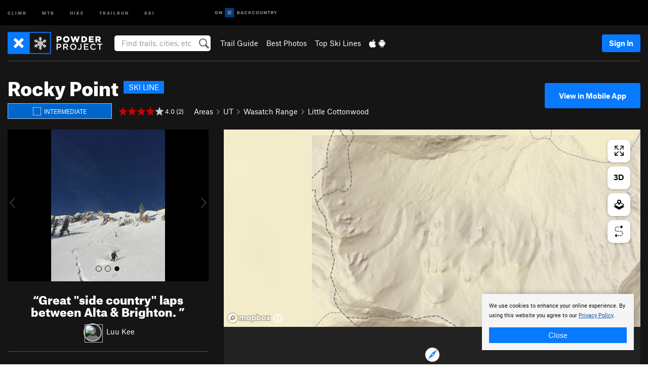

--- FILE ---
content_type: text/html; charset=utf-8
request_url: https://www.google.com/recaptcha/enterprise/anchor?ar=1&k=6LdFNV0jAAAAAJb9kqjVRGnzoAzDwSuJU1LLcyLn&co=aHR0cHM6Ly93d3cucG93ZGVycHJvamVjdC5jb206NDQz&hl=en&v=PoyoqOPhxBO7pBk68S4YbpHZ&size=invisible&anchor-ms=20000&execute-ms=30000&cb=bqff5s19tgjr
body_size: 49989
content:
<!DOCTYPE HTML><html dir="ltr" lang="en"><head><meta http-equiv="Content-Type" content="text/html; charset=UTF-8">
<meta http-equiv="X-UA-Compatible" content="IE=edge">
<title>reCAPTCHA</title>
<style type="text/css">
/* cyrillic-ext */
@font-face {
  font-family: 'Roboto';
  font-style: normal;
  font-weight: 400;
  font-stretch: 100%;
  src: url(//fonts.gstatic.com/s/roboto/v48/KFO7CnqEu92Fr1ME7kSn66aGLdTylUAMa3GUBHMdazTgWw.woff2) format('woff2');
  unicode-range: U+0460-052F, U+1C80-1C8A, U+20B4, U+2DE0-2DFF, U+A640-A69F, U+FE2E-FE2F;
}
/* cyrillic */
@font-face {
  font-family: 'Roboto';
  font-style: normal;
  font-weight: 400;
  font-stretch: 100%;
  src: url(//fonts.gstatic.com/s/roboto/v48/KFO7CnqEu92Fr1ME7kSn66aGLdTylUAMa3iUBHMdazTgWw.woff2) format('woff2');
  unicode-range: U+0301, U+0400-045F, U+0490-0491, U+04B0-04B1, U+2116;
}
/* greek-ext */
@font-face {
  font-family: 'Roboto';
  font-style: normal;
  font-weight: 400;
  font-stretch: 100%;
  src: url(//fonts.gstatic.com/s/roboto/v48/KFO7CnqEu92Fr1ME7kSn66aGLdTylUAMa3CUBHMdazTgWw.woff2) format('woff2');
  unicode-range: U+1F00-1FFF;
}
/* greek */
@font-face {
  font-family: 'Roboto';
  font-style: normal;
  font-weight: 400;
  font-stretch: 100%;
  src: url(//fonts.gstatic.com/s/roboto/v48/KFO7CnqEu92Fr1ME7kSn66aGLdTylUAMa3-UBHMdazTgWw.woff2) format('woff2');
  unicode-range: U+0370-0377, U+037A-037F, U+0384-038A, U+038C, U+038E-03A1, U+03A3-03FF;
}
/* math */
@font-face {
  font-family: 'Roboto';
  font-style: normal;
  font-weight: 400;
  font-stretch: 100%;
  src: url(//fonts.gstatic.com/s/roboto/v48/KFO7CnqEu92Fr1ME7kSn66aGLdTylUAMawCUBHMdazTgWw.woff2) format('woff2');
  unicode-range: U+0302-0303, U+0305, U+0307-0308, U+0310, U+0312, U+0315, U+031A, U+0326-0327, U+032C, U+032F-0330, U+0332-0333, U+0338, U+033A, U+0346, U+034D, U+0391-03A1, U+03A3-03A9, U+03B1-03C9, U+03D1, U+03D5-03D6, U+03F0-03F1, U+03F4-03F5, U+2016-2017, U+2034-2038, U+203C, U+2040, U+2043, U+2047, U+2050, U+2057, U+205F, U+2070-2071, U+2074-208E, U+2090-209C, U+20D0-20DC, U+20E1, U+20E5-20EF, U+2100-2112, U+2114-2115, U+2117-2121, U+2123-214F, U+2190, U+2192, U+2194-21AE, U+21B0-21E5, U+21F1-21F2, U+21F4-2211, U+2213-2214, U+2216-22FF, U+2308-230B, U+2310, U+2319, U+231C-2321, U+2336-237A, U+237C, U+2395, U+239B-23B7, U+23D0, U+23DC-23E1, U+2474-2475, U+25AF, U+25B3, U+25B7, U+25BD, U+25C1, U+25CA, U+25CC, U+25FB, U+266D-266F, U+27C0-27FF, U+2900-2AFF, U+2B0E-2B11, U+2B30-2B4C, U+2BFE, U+3030, U+FF5B, U+FF5D, U+1D400-1D7FF, U+1EE00-1EEFF;
}
/* symbols */
@font-face {
  font-family: 'Roboto';
  font-style: normal;
  font-weight: 400;
  font-stretch: 100%;
  src: url(//fonts.gstatic.com/s/roboto/v48/KFO7CnqEu92Fr1ME7kSn66aGLdTylUAMaxKUBHMdazTgWw.woff2) format('woff2');
  unicode-range: U+0001-000C, U+000E-001F, U+007F-009F, U+20DD-20E0, U+20E2-20E4, U+2150-218F, U+2190, U+2192, U+2194-2199, U+21AF, U+21E6-21F0, U+21F3, U+2218-2219, U+2299, U+22C4-22C6, U+2300-243F, U+2440-244A, U+2460-24FF, U+25A0-27BF, U+2800-28FF, U+2921-2922, U+2981, U+29BF, U+29EB, U+2B00-2BFF, U+4DC0-4DFF, U+FFF9-FFFB, U+10140-1018E, U+10190-1019C, U+101A0, U+101D0-101FD, U+102E0-102FB, U+10E60-10E7E, U+1D2C0-1D2D3, U+1D2E0-1D37F, U+1F000-1F0FF, U+1F100-1F1AD, U+1F1E6-1F1FF, U+1F30D-1F30F, U+1F315, U+1F31C, U+1F31E, U+1F320-1F32C, U+1F336, U+1F378, U+1F37D, U+1F382, U+1F393-1F39F, U+1F3A7-1F3A8, U+1F3AC-1F3AF, U+1F3C2, U+1F3C4-1F3C6, U+1F3CA-1F3CE, U+1F3D4-1F3E0, U+1F3ED, U+1F3F1-1F3F3, U+1F3F5-1F3F7, U+1F408, U+1F415, U+1F41F, U+1F426, U+1F43F, U+1F441-1F442, U+1F444, U+1F446-1F449, U+1F44C-1F44E, U+1F453, U+1F46A, U+1F47D, U+1F4A3, U+1F4B0, U+1F4B3, U+1F4B9, U+1F4BB, U+1F4BF, U+1F4C8-1F4CB, U+1F4D6, U+1F4DA, U+1F4DF, U+1F4E3-1F4E6, U+1F4EA-1F4ED, U+1F4F7, U+1F4F9-1F4FB, U+1F4FD-1F4FE, U+1F503, U+1F507-1F50B, U+1F50D, U+1F512-1F513, U+1F53E-1F54A, U+1F54F-1F5FA, U+1F610, U+1F650-1F67F, U+1F687, U+1F68D, U+1F691, U+1F694, U+1F698, U+1F6AD, U+1F6B2, U+1F6B9-1F6BA, U+1F6BC, U+1F6C6-1F6CF, U+1F6D3-1F6D7, U+1F6E0-1F6EA, U+1F6F0-1F6F3, U+1F6F7-1F6FC, U+1F700-1F7FF, U+1F800-1F80B, U+1F810-1F847, U+1F850-1F859, U+1F860-1F887, U+1F890-1F8AD, U+1F8B0-1F8BB, U+1F8C0-1F8C1, U+1F900-1F90B, U+1F93B, U+1F946, U+1F984, U+1F996, U+1F9E9, U+1FA00-1FA6F, U+1FA70-1FA7C, U+1FA80-1FA89, U+1FA8F-1FAC6, U+1FACE-1FADC, U+1FADF-1FAE9, U+1FAF0-1FAF8, U+1FB00-1FBFF;
}
/* vietnamese */
@font-face {
  font-family: 'Roboto';
  font-style: normal;
  font-weight: 400;
  font-stretch: 100%;
  src: url(//fonts.gstatic.com/s/roboto/v48/KFO7CnqEu92Fr1ME7kSn66aGLdTylUAMa3OUBHMdazTgWw.woff2) format('woff2');
  unicode-range: U+0102-0103, U+0110-0111, U+0128-0129, U+0168-0169, U+01A0-01A1, U+01AF-01B0, U+0300-0301, U+0303-0304, U+0308-0309, U+0323, U+0329, U+1EA0-1EF9, U+20AB;
}
/* latin-ext */
@font-face {
  font-family: 'Roboto';
  font-style: normal;
  font-weight: 400;
  font-stretch: 100%;
  src: url(//fonts.gstatic.com/s/roboto/v48/KFO7CnqEu92Fr1ME7kSn66aGLdTylUAMa3KUBHMdazTgWw.woff2) format('woff2');
  unicode-range: U+0100-02BA, U+02BD-02C5, U+02C7-02CC, U+02CE-02D7, U+02DD-02FF, U+0304, U+0308, U+0329, U+1D00-1DBF, U+1E00-1E9F, U+1EF2-1EFF, U+2020, U+20A0-20AB, U+20AD-20C0, U+2113, U+2C60-2C7F, U+A720-A7FF;
}
/* latin */
@font-face {
  font-family: 'Roboto';
  font-style: normal;
  font-weight: 400;
  font-stretch: 100%;
  src: url(//fonts.gstatic.com/s/roboto/v48/KFO7CnqEu92Fr1ME7kSn66aGLdTylUAMa3yUBHMdazQ.woff2) format('woff2');
  unicode-range: U+0000-00FF, U+0131, U+0152-0153, U+02BB-02BC, U+02C6, U+02DA, U+02DC, U+0304, U+0308, U+0329, U+2000-206F, U+20AC, U+2122, U+2191, U+2193, U+2212, U+2215, U+FEFF, U+FFFD;
}
/* cyrillic-ext */
@font-face {
  font-family: 'Roboto';
  font-style: normal;
  font-weight: 500;
  font-stretch: 100%;
  src: url(//fonts.gstatic.com/s/roboto/v48/KFO7CnqEu92Fr1ME7kSn66aGLdTylUAMa3GUBHMdazTgWw.woff2) format('woff2');
  unicode-range: U+0460-052F, U+1C80-1C8A, U+20B4, U+2DE0-2DFF, U+A640-A69F, U+FE2E-FE2F;
}
/* cyrillic */
@font-face {
  font-family: 'Roboto';
  font-style: normal;
  font-weight: 500;
  font-stretch: 100%;
  src: url(//fonts.gstatic.com/s/roboto/v48/KFO7CnqEu92Fr1ME7kSn66aGLdTylUAMa3iUBHMdazTgWw.woff2) format('woff2');
  unicode-range: U+0301, U+0400-045F, U+0490-0491, U+04B0-04B1, U+2116;
}
/* greek-ext */
@font-face {
  font-family: 'Roboto';
  font-style: normal;
  font-weight: 500;
  font-stretch: 100%;
  src: url(//fonts.gstatic.com/s/roboto/v48/KFO7CnqEu92Fr1ME7kSn66aGLdTylUAMa3CUBHMdazTgWw.woff2) format('woff2');
  unicode-range: U+1F00-1FFF;
}
/* greek */
@font-face {
  font-family: 'Roboto';
  font-style: normal;
  font-weight: 500;
  font-stretch: 100%;
  src: url(//fonts.gstatic.com/s/roboto/v48/KFO7CnqEu92Fr1ME7kSn66aGLdTylUAMa3-UBHMdazTgWw.woff2) format('woff2');
  unicode-range: U+0370-0377, U+037A-037F, U+0384-038A, U+038C, U+038E-03A1, U+03A3-03FF;
}
/* math */
@font-face {
  font-family: 'Roboto';
  font-style: normal;
  font-weight: 500;
  font-stretch: 100%;
  src: url(//fonts.gstatic.com/s/roboto/v48/KFO7CnqEu92Fr1ME7kSn66aGLdTylUAMawCUBHMdazTgWw.woff2) format('woff2');
  unicode-range: U+0302-0303, U+0305, U+0307-0308, U+0310, U+0312, U+0315, U+031A, U+0326-0327, U+032C, U+032F-0330, U+0332-0333, U+0338, U+033A, U+0346, U+034D, U+0391-03A1, U+03A3-03A9, U+03B1-03C9, U+03D1, U+03D5-03D6, U+03F0-03F1, U+03F4-03F5, U+2016-2017, U+2034-2038, U+203C, U+2040, U+2043, U+2047, U+2050, U+2057, U+205F, U+2070-2071, U+2074-208E, U+2090-209C, U+20D0-20DC, U+20E1, U+20E5-20EF, U+2100-2112, U+2114-2115, U+2117-2121, U+2123-214F, U+2190, U+2192, U+2194-21AE, U+21B0-21E5, U+21F1-21F2, U+21F4-2211, U+2213-2214, U+2216-22FF, U+2308-230B, U+2310, U+2319, U+231C-2321, U+2336-237A, U+237C, U+2395, U+239B-23B7, U+23D0, U+23DC-23E1, U+2474-2475, U+25AF, U+25B3, U+25B7, U+25BD, U+25C1, U+25CA, U+25CC, U+25FB, U+266D-266F, U+27C0-27FF, U+2900-2AFF, U+2B0E-2B11, U+2B30-2B4C, U+2BFE, U+3030, U+FF5B, U+FF5D, U+1D400-1D7FF, U+1EE00-1EEFF;
}
/* symbols */
@font-face {
  font-family: 'Roboto';
  font-style: normal;
  font-weight: 500;
  font-stretch: 100%;
  src: url(//fonts.gstatic.com/s/roboto/v48/KFO7CnqEu92Fr1ME7kSn66aGLdTylUAMaxKUBHMdazTgWw.woff2) format('woff2');
  unicode-range: U+0001-000C, U+000E-001F, U+007F-009F, U+20DD-20E0, U+20E2-20E4, U+2150-218F, U+2190, U+2192, U+2194-2199, U+21AF, U+21E6-21F0, U+21F3, U+2218-2219, U+2299, U+22C4-22C6, U+2300-243F, U+2440-244A, U+2460-24FF, U+25A0-27BF, U+2800-28FF, U+2921-2922, U+2981, U+29BF, U+29EB, U+2B00-2BFF, U+4DC0-4DFF, U+FFF9-FFFB, U+10140-1018E, U+10190-1019C, U+101A0, U+101D0-101FD, U+102E0-102FB, U+10E60-10E7E, U+1D2C0-1D2D3, U+1D2E0-1D37F, U+1F000-1F0FF, U+1F100-1F1AD, U+1F1E6-1F1FF, U+1F30D-1F30F, U+1F315, U+1F31C, U+1F31E, U+1F320-1F32C, U+1F336, U+1F378, U+1F37D, U+1F382, U+1F393-1F39F, U+1F3A7-1F3A8, U+1F3AC-1F3AF, U+1F3C2, U+1F3C4-1F3C6, U+1F3CA-1F3CE, U+1F3D4-1F3E0, U+1F3ED, U+1F3F1-1F3F3, U+1F3F5-1F3F7, U+1F408, U+1F415, U+1F41F, U+1F426, U+1F43F, U+1F441-1F442, U+1F444, U+1F446-1F449, U+1F44C-1F44E, U+1F453, U+1F46A, U+1F47D, U+1F4A3, U+1F4B0, U+1F4B3, U+1F4B9, U+1F4BB, U+1F4BF, U+1F4C8-1F4CB, U+1F4D6, U+1F4DA, U+1F4DF, U+1F4E3-1F4E6, U+1F4EA-1F4ED, U+1F4F7, U+1F4F9-1F4FB, U+1F4FD-1F4FE, U+1F503, U+1F507-1F50B, U+1F50D, U+1F512-1F513, U+1F53E-1F54A, U+1F54F-1F5FA, U+1F610, U+1F650-1F67F, U+1F687, U+1F68D, U+1F691, U+1F694, U+1F698, U+1F6AD, U+1F6B2, U+1F6B9-1F6BA, U+1F6BC, U+1F6C6-1F6CF, U+1F6D3-1F6D7, U+1F6E0-1F6EA, U+1F6F0-1F6F3, U+1F6F7-1F6FC, U+1F700-1F7FF, U+1F800-1F80B, U+1F810-1F847, U+1F850-1F859, U+1F860-1F887, U+1F890-1F8AD, U+1F8B0-1F8BB, U+1F8C0-1F8C1, U+1F900-1F90B, U+1F93B, U+1F946, U+1F984, U+1F996, U+1F9E9, U+1FA00-1FA6F, U+1FA70-1FA7C, U+1FA80-1FA89, U+1FA8F-1FAC6, U+1FACE-1FADC, U+1FADF-1FAE9, U+1FAF0-1FAF8, U+1FB00-1FBFF;
}
/* vietnamese */
@font-face {
  font-family: 'Roboto';
  font-style: normal;
  font-weight: 500;
  font-stretch: 100%;
  src: url(//fonts.gstatic.com/s/roboto/v48/KFO7CnqEu92Fr1ME7kSn66aGLdTylUAMa3OUBHMdazTgWw.woff2) format('woff2');
  unicode-range: U+0102-0103, U+0110-0111, U+0128-0129, U+0168-0169, U+01A0-01A1, U+01AF-01B0, U+0300-0301, U+0303-0304, U+0308-0309, U+0323, U+0329, U+1EA0-1EF9, U+20AB;
}
/* latin-ext */
@font-face {
  font-family: 'Roboto';
  font-style: normal;
  font-weight: 500;
  font-stretch: 100%;
  src: url(//fonts.gstatic.com/s/roboto/v48/KFO7CnqEu92Fr1ME7kSn66aGLdTylUAMa3KUBHMdazTgWw.woff2) format('woff2');
  unicode-range: U+0100-02BA, U+02BD-02C5, U+02C7-02CC, U+02CE-02D7, U+02DD-02FF, U+0304, U+0308, U+0329, U+1D00-1DBF, U+1E00-1E9F, U+1EF2-1EFF, U+2020, U+20A0-20AB, U+20AD-20C0, U+2113, U+2C60-2C7F, U+A720-A7FF;
}
/* latin */
@font-face {
  font-family: 'Roboto';
  font-style: normal;
  font-weight: 500;
  font-stretch: 100%;
  src: url(//fonts.gstatic.com/s/roboto/v48/KFO7CnqEu92Fr1ME7kSn66aGLdTylUAMa3yUBHMdazQ.woff2) format('woff2');
  unicode-range: U+0000-00FF, U+0131, U+0152-0153, U+02BB-02BC, U+02C6, U+02DA, U+02DC, U+0304, U+0308, U+0329, U+2000-206F, U+20AC, U+2122, U+2191, U+2193, U+2212, U+2215, U+FEFF, U+FFFD;
}
/* cyrillic-ext */
@font-face {
  font-family: 'Roboto';
  font-style: normal;
  font-weight: 900;
  font-stretch: 100%;
  src: url(//fonts.gstatic.com/s/roboto/v48/KFO7CnqEu92Fr1ME7kSn66aGLdTylUAMa3GUBHMdazTgWw.woff2) format('woff2');
  unicode-range: U+0460-052F, U+1C80-1C8A, U+20B4, U+2DE0-2DFF, U+A640-A69F, U+FE2E-FE2F;
}
/* cyrillic */
@font-face {
  font-family: 'Roboto';
  font-style: normal;
  font-weight: 900;
  font-stretch: 100%;
  src: url(//fonts.gstatic.com/s/roboto/v48/KFO7CnqEu92Fr1ME7kSn66aGLdTylUAMa3iUBHMdazTgWw.woff2) format('woff2');
  unicode-range: U+0301, U+0400-045F, U+0490-0491, U+04B0-04B1, U+2116;
}
/* greek-ext */
@font-face {
  font-family: 'Roboto';
  font-style: normal;
  font-weight: 900;
  font-stretch: 100%;
  src: url(//fonts.gstatic.com/s/roboto/v48/KFO7CnqEu92Fr1ME7kSn66aGLdTylUAMa3CUBHMdazTgWw.woff2) format('woff2');
  unicode-range: U+1F00-1FFF;
}
/* greek */
@font-face {
  font-family: 'Roboto';
  font-style: normal;
  font-weight: 900;
  font-stretch: 100%;
  src: url(//fonts.gstatic.com/s/roboto/v48/KFO7CnqEu92Fr1ME7kSn66aGLdTylUAMa3-UBHMdazTgWw.woff2) format('woff2');
  unicode-range: U+0370-0377, U+037A-037F, U+0384-038A, U+038C, U+038E-03A1, U+03A3-03FF;
}
/* math */
@font-face {
  font-family: 'Roboto';
  font-style: normal;
  font-weight: 900;
  font-stretch: 100%;
  src: url(//fonts.gstatic.com/s/roboto/v48/KFO7CnqEu92Fr1ME7kSn66aGLdTylUAMawCUBHMdazTgWw.woff2) format('woff2');
  unicode-range: U+0302-0303, U+0305, U+0307-0308, U+0310, U+0312, U+0315, U+031A, U+0326-0327, U+032C, U+032F-0330, U+0332-0333, U+0338, U+033A, U+0346, U+034D, U+0391-03A1, U+03A3-03A9, U+03B1-03C9, U+03D1, U+03D5-03D6, U+03F0-03F1, U+03F4-03F5, U+2016-2017, U+2034-2038, U+203C, U+2040, U+2043, U+2047, U+2050, U+2057, U+205F, U+2070-2071, U+2074-208E, U+2090-209C, U+20D0-20DC, U+20E1, U+20E5-20EF, U+2100-2112, U+2114-2115, U+2117-2121, U+2123-214F, U+2190, U+2192, U+2194-21AE, U+21B0-21E5, U+21F1-21F2, U+21F4-2211, U+2213-2214, U+2216-22FF, U+2308-230B, U+2310, U+2319, U+231C-2321, U+2336-237A, U+237C, U+2395, U+239B-23B7, U+23D0, U+23DC-23E1, U+2474-2475, U+25AF, U+25B3, U+25B7, U+25BD, U+25C1, U+25CA, U+25CC, U+25FB, U+266D-266F, U+27C0-27FF, U+2900-2AFF, U+2B0E-2B11, U+2B30-2B4C, U+2BFE, U+3030, U+FF5B, U+FF5D, U+1D400-1D7FF, U+1EE00-1EEFF;
}
/* symbols */
@font-face {
  font-family: 'Roboto';
  font-style: normal;
  font-weight: 900;
  font-stretch: 100%;
  src: url(//fonts.gstatic.com/s/roboto/v48/KFO7CnqEu92Fr1ME7kSn66aGLdTylUAMaxKUBHMdazTgWw.woff2) format('woff2');
  unicode-range: U+0001-000C, U+000E-001F, U+007F-009F, U+20DD-20E0, U+20E2-20E4, U+2150-218F, U+2190, U+2192, U+2194-2199, U+21AF, U+21E6-21F0, U+21F3, U+2218-2219, U+2299, U+22C4-22C6, U+2300-243F, U+2440-244A, U+2460-24FF, U+25A0-27BF, U+2800-28FF, U+2921-2922, U+2981, U+29BF, U+29EB, U+2B00-2BFF, U+4DC0-4DFF, U+FFF9-FFFB, U+10140-1018E, U+10190-1019C, U+101A0, U+101D0-101FD, U+102E0-102FB, U+10E60-10E7E, U+1D2C0-1D2D3, U+1D2E0-1D37F, U+1F000-1F0FF, U+1F100-1F1AD, U+1F1E6-1F1FF, U+1F30D-1F30F, U+1F315, U+1F31C, U+1F31E, U+1F320-1F32C, U+1F336, U+1F378, U+1F37D, U+1F382, U+1F393-1F39F, U+1F3A7-1F3A8, U+1F3AC-1F3AF, U+1F3C2, U+1F3C4-1F3C6, U+1F3CA-1F3CE, U+1F3D4-1F3E0, U+1F3ED, U+1F3F1-1F3F3, U+1F3F5-1F3F7, U+1F408, U+1F415, U+1F41F, U+1F426, U+1F43F, U+1F441-1F442, U+1F444, U+1F446-1F449, U+1F44C-1F44E, U+1F453, U+1F46A, U+1F47D, U+1F4A3, U+1F4B0, U+1F4B3, U+1F4B9, U+1F4BB, U+1F4BF, U+1F4C8-1F4CB, U+1F4D6, U+1F4DA, U+1F4DF, U+1F4E3-1F4E6, U+1F4EA-1F4ED, U+1F4F7, U+1F4F9-1F4FB, U+1F4FD-1F4FE, U+1F503, U+1F507-1F50B, U+1F50D, U+1F512-1F513, U+1F53E-1F54A, U+1F54F-1F5FA, U+1F610, U+1F650-1F67F, U+1F687, U+1F68D, U+1F691, U+1F694, U+1F698, U+1F6AD, U+1F6B2, U+1F6B9-1F6BA, U+1F6BC, U+1F6C6-1F6CF, U+1F6D3-1F6D7, U+1F6E0-1F6EA, U+1F6F0-1F6F3, U+1F6F7-1F6FC, U+1F700-1F7FF, U+1F800-1F80B, U+1F810-1F847, U+1F850-1F859, U+1F860-1F887, U+1F890-1F8AD, U+1F8B0-1F8BB, U+1F8C0-1F8C1, U+1F900-1F90B, U+1F93B, U+1F946, U+1F984, U+1F996, U+1F9E9, U+1FA00-1FA6F, U+1FA70-1FA7C, U+1FA80-1FA89, U+1FA8F-1FAC6, U+1FACE-1FADC, U+1FADF-1FAE9, U+1FAF0-1FAF8, U+1FB00-1FBFF;
}
/* vietnamese */
@font-face {
  font-family: 'Roboto';
  font-style: normal;
  font-weight: 900;
  font-stretch: 100%;
  src: url(//fonts.gstatic.com/s/roboto/v48/KFO7CnqEu92Fr1ME7kSn66aGLdTylUAMa3OUBHMdazTgWw.woff2) format('woff2');
  unicode-range: U+0102-0103, U+0110-0111, U+0128-0129, U+0168-0169, U+01A0-01A1, U+01AF-01B0, U+0300-0301, U+0303-0304, U+0308-0309, U+0323, U+0329, U+1EA0-1EF9, U+20AB;
}
/* latin-ext */
@font-face {
  font-family: 'Roboto';
  font-style: normal;
  font-weight: 900;
  font-stretch: 100%;
  src: url(//fonts.gstatic.com/s/roboto/v48/KFO7CnqEu92Fr1ME7kSn66aGLdTylUAMa3KUBHMdazTgWw.woff2) format('woff2');
  unicode-range: U+0100-02BA, U+02BD-02C5, U+02C7-02CC, U+02CE-02D7, U+02DD-02FF, U+0304, U+0308, U+0329, U+1D00-1DBF, U+1E00-1E9F, U+1EF2-1EFF, U+2020, U+20A0-20AB, U+20AD-20C0, U+2113, U+2C60-2C7F, U+A720-A7FF;
}
/* latin */
@font-face {
  font-family: 'Roboto';
  font-style: normal;
  font-weight: 900;
  font-stretch: 100%;
  src: url(//fonts.gstatic.com/s/roboto/v48/KFO7CnqEu92Fr1ME7kSn66aGLdTylUAMa3yUBHMdazQ.woff2) format('woff2');
  unicode-range: U+0000-00FF, U+0131, U+0152-0153, U+02BB-02BC, U+02C6, U+02DA, U+02DC, U+0304, U+0308, U+0329, U+2000-206F, U+20AC, U+2122, U+2191, U+2193, U+2212, U+2215, U+FEFF, U+FFFD;
}

</style>
<link rel="stylesheet" type="text/css" href="https://www.gstatic.com/recaptcha/releases/PoyoqOPhxBO7pBk68S4YbpHZ/styles__ltr.css">
<script nonce="zdECNA0mvOwajSpUX7sdjg" type="text/javascript">window['__recaptcha_api'] = 'https://www.google.com/recaptcha/enterprise/';</script>
<script type="text/javascript" src="https://www.gstatic.com/recaptcha/releases/PoyoqOPhxBO7pBk68S4YbpHZ/recaptcha__en.js" nonce="zdECNA0mvOwajSpUX7sdjg">
      
    </script></head>
<body><div id="rc-anchor-alert" class="rc-anchor-alert"></div>
<input type="hidden" id="recaptcha-token" value="[base64]">
<script type="text/javascript" nonce="zdECNA0mvOwajSpUX7sdjg">
      recaptcha.anchor.Main.init("[\x22ainput\x22,[\x22bgdata\x22,\x22\x22,\[base64]/[base64]/[base64]/[base64]/[base64]/[base64]/KGcoTywyNTMsTy5PKSxVRyhPLEMpKTpnKE8sMjUzLEMpLE8pKSxsKSksTykpfSxieT1mdW5jdGlvbihDLE8sdSxsKXtmb3IobD0odT1SKEMpLDApO08+MDtPLS0pbD1sPDw4fFooQyk7ZyhDLHUsbCl9LFVHPWZ1bmN0aW9uKEMsTyl7Qy5pLmxlbmd0aD4xMDQ/[base64]/[base64]/[base64]/[base64]/[base64]/[base64]/[base64]\\u003d\x22,\[base64]\x22,\x22w4Y5wrfCtlHCksKlGMOzw53DrSQUwqFYwohSwoNCwrLDn3bDv3rChU9Pw6zCnMOhwpnDmXDCkMOlw7XDmVHCjRLCtjfDksOLekjDnhLDlMO+wo/ClcKxGsK1S8KsJMODEcOVw7DCmcOYwq/Crl4tHTodQmJcasKLN8Ojw6rDo8OKwoRfwqPDlUYpNcKoYTJHKsOFTkZCw4ItwqErGMKMdMOXMMKHesOIGcK+w58GeG/DvcOMw4s/b8KJwp11w53CrkXCpMObw7/[base64]/CoR8qUsKGL8OjQcK2w7TDokp0LEXCksOlwqYkw6YpwqjCt8KCwpVxRUgmD8KvZMKGwo5Qw55OwqIgVMKiwp5gw6tYwosZw7vDrcOvD8O/UC14w5zCp8K1I8O2LyjCqcO8w6nDisKmwqQmacKjworCrh7DnMKpw5/[base64]/[base64]/ChsOKM8Oyw6fDj0jDkz/CmEbCgljDoMK0AlPDkhdMbybCi8OCw6TDssKNwpfCqMOrw5XDtTF/ShpUwoXDqx9FcndYKUMfQcO+wpTCpycXwrvCnDtCwqFZd8KNBcOvwoXCk8OBdD/DvsKFDVQywobDlMOUbBs3w6pWUMOMwrTDncOnwqMFw4xewp/CmsKXLMK0E1QuBcOcwpYxwoLCnMKKacOhwpjDmEjDmMKFUcKqU8Okw6F/w7/DoB5Bw6HDk8Ohw7zDinHChsOec8KNBDJAEBstVSUyw5V8dcKnMcOow4TDtsOmw6bCtWnDocKGOlzClg3Ck8OqwqZGLSUUw75yw7RTw5PCt8KLwoTDqcKfS8OXO00sw4RfwpN9wqY/w4nDisOgdTzCmMKuUV3CiWnCsCnDt8OnwpDChsOfT8KuQcOyw5Q0IcOPKsKww4YbR07Dm1LDqcKsw7jDrGAwAcKxw4g0RVMCQiw8wrXCsQzCklsYBmzDnw3CqsKGw7PDt8OwwofCiWhjwq/Dm1zDn8K6wo7DsHRxw4NwGsOgw77DmGwCwqfDhsK8wotbwqnDqGrDnn/DtnLCosOgwoDDqj3DhcKKf8ObTSXDrsOBTMK2EEFga8K9IcOmw5fDlcOobsKCwrfDlsKcXsOfw5d0w7/Dl8KOw495ECTCrMOcw5Z4aMOTYHrDkcOVCSLDqlx2KsKvPznDv08eWsOJNcOMMMOwTzJhVzhAwrrCj0Qlw5ZMDsOGwpbCtsORw4wdw4JZwonDpMKfe8Oewp83ZiHCvMO3KMOnwosJwooZw4vCs8OxwoQSwqfDgsKcw6VKw7jDpsK/wonChcK8w7UDCV/DiMOfOcO1wqbCnntowq7DlEV/w7Ayw5YfL8Kyw58mwq92w6HDiU1mwpTCosKEbEHCkhYsKj4Lw5ULOMK6bTsXw55Ew5DDqcO5L8KtQMOlOB3DnsK3Oj3CqcKrfUI7GMOJw4/DpCrDllY6O8Kvc0TCkcOvTj4PasKDw4bDpsOQB2B6wpjDsQnDnsK8wp/CgMOGw7QVwq3CpT4OwqRSwqBAwoc8fmzDvsOGwqEgwrhRIW00wq0yF8OBw4nDgwFzHcO1e8K6GsKaw43DusOZCcKYLMKFw7XCiQjDmmTCkT7CmcKRwqXChMKbMnfDoXVYX8O/wq3CuG1TVhdaTkNyTcORwqZ3Fj4rCmpiw7cNw74mwp1MO8Kpw4geCMOlwq8rwrHDkcOSIFs3YRLCni9vw6nCksKjF1wgwo9aBMOAw4LCi0vDkxAOw6EjOcOVPMKOGQLDrQHDlMONwq/Dp8KwVCQKf1tfw4o3w4Erw4fDtcOzH2LCmcKkw6BxGB11w5JRw67CoMOTw4AxF8OxwpDDsi7DvgVhHsOGwqVPOMKMVWDDjsKgwq5bwprCvMK2aSXDtsOywrM/w4EBw6bCkAU7T8KlPw0xWHrClsKbOj0LwrrDtMKoE8Oiw6DCthU/DcKSYcKtw4TCvlskYVzChRROYsKLMcK+w49CDSbCpsOYCT1lVy5nYhdhKsOHFE/DpmDDmm0hwrzDll5Pw6l3wovCsU/DuwJWDW7DgsOxRVDDl2spw4TDlSHCpcKGDcKYP0Bpw4DDg0/CvWpNwrnCvcO3GcONFcOVwr7Dr8OoXXdoHnnCg8OGMh7Ds8KaN8KEbMKUUX/Cl191wqnDjS/CgATDgToFwr/DisKbwpLDpn1XWsOXw4MiL1w8woRPw6ocJsOwwrkLwrMJIl9VwophRsKgw4HDtMOxw4MACMKNw5nDosOQwogjOX/Cg8KCTcKFQBrDrQFbwo3Dmz/CnQh8wrXDkMKTVcOSAC/DmsKrw48lccO7wqvCknMUwosjYMOCYsKzwqPChsO2a8OZwphwOcKYI8OXFTFqwq7DolbDqgDDth3CvVHCjgxyeGUgXRd1wqDDqsOXwrJlXMKIbsKSw7PDnHLCusKPwpwrHcK5Q316w5sBw6gZKcOQeDEiw48/F8O3Z8OoTz/Crk9SdcOXDUjDtx9ECsOqSMOdwotANsOyUcOgQMOgw4I+DTdNWifCsmLCthnCiXhDE1XDgMKGwpfDrcKCHA7CiTrCn8O0w7XDpDbDv8O6w5dzVV3Cg3FECEbDrcKoeWZUw5bCtMKkAmExEsKcVkHDjsKAQUjDusK6w7ZXcTt/[base64]/wrENT2HDgQpPw5w7KMKDZUh0w7HDs2jDoMODwrFQFsOZwqXCmkwMw6B+DcO5Ih3Dg0DDsH9WchbCv8KHw7bDiT4HVkQeJcKswrErwrdnw7bDpndpBg/[base64]/DrjfDgXTCi0ciTcKtw4UKwqIEw6NVdwTCssOMfSRzL8KfD1B3wpElLFjCt8K1wpknYcOtwp4ZwovCmsOpw6gcwqDCrzLDlcKowqQlw5HCjMKhw4xBwroqUcKTPcKAMT9Qw6DDrMOgw7zDj1/DnAEnwqTDlmQKO8ObDmMNw7opwqR/[base64]/CnMKKb0/DlMOzL8OcCsKVNhUDXWzCtMKUWMKMwpltw5TClwMrwp0zw5fCrcKRSnpTXBMAwpvDmV3CpG/CkmzDgcKeP8KKw6zDiXPDqcODXg7DqjJIw6QBXMKawovDl8OqDcO4woXDu8KJRVzDnW/CnErDp27CtSNzw5ggbMOWfsKIw7I6R8KpwrvCisKgw5YxUg/DmsOWRVdDKsKKY8OFfnjCpUvCmcO/w4grD2TCjw1lwqgaLMOsd3F4wrrCrsOvDMKowr/CtBpXFsKzYXkAbcKcXTzCncK0Y2nCkMKtwoVDdMK9w5bDoMKzHXYLJxfDu1NxQ8KQbQzCpsO8wpHCpcOEHMKLw61NZsOIdcKLZjAxKC3Cr1UFw4hxwq/Dq8OVUsOGU8KLBV8ueQTCoBkCwrHDuGbDtCAeCmgdw6tRAsKWw6RbYSbCisO7ZMKmE8OyMsKIT0hiZSXDkRbDoMOcIcKJJcOsw7DCvBPCm8OQawItJhTCr8KiTQgjHkgiPsKYwpjDm0zCgQHDjE05wo0Cw6bDoh/CrWpFJMOUwqvCrEHDmcKyCx/CpRp/wrDDg8O9wotGwroqaMOMwojDicKtP2FLWzTCkyQnwoknwpgfPcOMw5bDpcO8w7oFw51qYzY4TkXCjMKQJB/Dj8K/acKcTxXCvcK6w6DDisO5H8OkwrQCaSgbwrjDqMOYR3LCocO7w7rCisOzwoI2HMKCYBkpDmpPIcOhX8K8b8O2eDbCqB/[base64]/CscO5w4BsdwrCjcOrwr8TQsKfJwJODsObIjpCwph6KcOKEXFidcKiwrNiH8KOVh3CiX1Hw4tRwp/CicOHw7fCj2zCtcOLP8Kjwp3CjsK0egvDvcK9woDCtQjCs30/[base64]/w4XDg8O1RUjDt0pVwpPDrBwaGFUFMMKPZ8KdB09iw63DtVxFwqnDnwxoe8KYKRjCk8Ovw5MOw5pmw4gow73CuMK6wqLDoBLCo094w7pLTcOCVUfDh8OmdcOOEArDjiUzw7XCt0zCg8Olw4LCihldPibDpcK3w5xPWcKSwoR/w53Dow/DjxUKw5w2w7U5wqXDrSt6wrcrNcKKTl9ISTnDtMK0Yw/[base64]/[base64]/w7BFw50ZJlJAw4gvdi7CsMK9wocTw5fCuRY2wo5AVQdoA17CsHo+w6bDt8KNNcObNsOlDwzCnsOqwrTDtcKswq0fwoB/Dn/CshzDsU5nwrHCiDgtclHCrkVJSEBtw5jCj8Osw41vw5rClcO3UMOfFsOgI8KIPUVRwoXDgwvDgC3Dvh7Com3DusKYe8OsTSw+DVBEF8OZw4xhw6lnWcO4wqbDtnQAJjoXw6bCjhwJcTLCkC0dwo/CvR4II8K7bMKVwrHDi0xXwqchw5LCkMKEworCuR85wo5Xw6NPwqjDu156w7EVIQ4vwqx2PMOsw73CumM8wrg3BMOWwp/[base64]/CqShyETDCvcOYwpDDj8Odwpl7a8KkX0XCmUHDrnYPwqxYV8OTQA1hwqs1wp3DpMKhwo1+chIZw5k6HnbDj8OoBCgDaw0+d0lhFS93wqN/[base64]/Cl8KcHsOAwoVnw77CpgTCqMOKwo7CisKFwq1xwrp8aWpEw6oAAMOTPcOmwos9w5bCv8O+w4QZNzTCi8O2wpvDtwjDqcK7McOtw5nDtcKvw7LDosKhw5XDgBQBeHcsDMKsMjjDnz/Dj1QLXFhld8Odw5fDvsK2YcK8w5AbCMKHOsKAwqQJwoRLc8Ktw7YOwobCgF0vX3UBwr7CvWvDtsKrOyrCmcKuwqMVwqbCqgHDpkMUw6QyKcKOwpAKwpUeDmHCg8Kvw6wKwo7DvD/[base64]/[base64]/DrETCqCnDm3rCqsKUH0XDvlQDVsO7w743OMKaTMO5w41Bw5fDrWvCiRB9w4vDnMODw4MmBcKwMTVDB8OQJwHCjmfDr8KBWzFEI8OeRn0owpthWlnDh2kYDlrCnMOywrxaTGPCvl/CpmDDvSQXw6dIw5XDuMOGwoLCksKBw4fDpkXCr8KQBmjCicOwIcKfwqc0DsKGSsKjw4kKw44LLz/DqE7DjnUrQcOQDznDmU/[base64]/ChT/DjncYTMO2wq1/V8O8w6HCp8OIwqFkG1INwpHCqMOpYQ9VfjzCiB8wbcOFQcKNJl8Ow4nDvBvCpMK9csOuecKjEMO/ccK4DsOBwoZRwpZFICPDjxpFLWbDiTDDmQ4NwpcdATRORDUYBgrCsMKTYcO8KcKYw5DDmRLCoyrDkMOLwoXCg1RHw5PCjcOLw4UcHsK9aMOjwpDCjhnChjXDsA0jX8KtUnXDpjVyH8Osw4Edw7JTWsK6fBE5w5XCmB4xYgVAwofDhsKCPD/Co8O5wr3Dv8O9w6UmHBxDwpXCscK9w5FYF8KNw7nDssK/[base64]/CjWbCocKSwqxqw5s7QMKywo7DhG7CocOMwoJZw5/DisOmw6nChRHDvsKxw7QjS8OwM3PCrsOPw4FmbH9QwpwLVcKtwrHCqGHDrcOJw5zCng/CsMORWWnDhWbCkgTCszJMMMKEZ8Kwa8OQU8Kdw55hTMKzSX5hwopxYMKrw7LDsT0JN1p5Rnk9w7vDsMKrw4wBTcOpMwlJLhRQfcOuKFFPcGFEChBZw5AwTcOxw4UFwo/CjsO5wq9UXiZqGMKAw7d6wqXDrsOJcMOje8OXw7rCpsK/[base64]/[base64]/[base64]/CocKVwpIJJMKEQ8KIwpFSC8KAFBU6TH7Dj8KrccOmIcO5CQV6e8OBMMOHSQ59bzbDqsOvwodCSMKXGAgVE2luw5vCrMOxZGbDuyfCsQHDvSDCsMKNwo0sIcO9wprCiijCt8OxSU7Dkw0aeiJmZMKBRsKXdDvDryl3w7koWi/[base64]/c2dBYHzCixZhSGJRw5tMwrnDlcKuwqvDvFZUwrMXw6NPIEl3w5HDgsOMBsKOdcOgX8KWWFYFwpQhw5jDsVnDsxvDrjdhOsOEwrtvFMKewqFKwoXCnhLDmFVewqzDhMKzw57ClMOLD8OTwpTDtMKUwp5JS8OrXQxyw4/[base64]/woLDoglaSBVwN2TDjABdCMO3fx3CiMOPwodLQDRvwrVYwp0UFE3DsMKnUnBRF2EZwqfCnMOaKwfCj1HDgWM8asOGRcKzwpduwqfCmsOTw7vCisOaw4Y+RcK3wrlFFMKow4fCkm/Cr8O4wobChVFsw6/[base64]/[base64]/CrMKjwo7Ciig2wotKE8KTbMK/MMKpQ8OPewjCnMKLwoQMcU3DqR9zw5bCnSp4w65aaGFXw68tw55Nw4HCn8KFesKtVikPw5U3FcK6wqzCs8ONTDfCn00Rw5Q9w6zCu8OrQmjDk8OALUHDosKGwrLCrcKnw5DChcKbFsOoHl7DucK/JMKRwqgYaTHDlsOWwpUMZMKVw5bDngQrbMOjecKlwoLCqcKJPxfCqcK4PsO6w6nDnCDDhQLDicO8OCw+wp3DncO/ZRsVw6V3wokcFsKAwoJZL8KFwp3Dt2jCgSQ9QsOYw5vClXxRwqXCuno6w7tFw7Ntw40tMkTDtBrCnF/DnMOIa8OsPMK9w5jCsMK8wr86w5TDqMK2C8ORw6d/w4J0YRkScxoCw4LCs8OGWy/Dh8Kqb8OwF8KuDVzCqcOPwrvCtDMuKX7DrMK+UMKPw5EYXQzDjWpiwobDgRrCh1PDocO8ZMOgTV7DmxLDvT3DtMOZwpnCv8OKw53DmgUOw5HDnsK1AsKZwpIIDcOmQsK9w59CG8OMwpo5csOdwq/Cuw8mHEjCocOEZhZDw41SwoHCj8KjZcOKwr57w4fCgcO8FngbVMKGBsOkwpzCpFLCvMKBw5PCssOpCsOpwoLDnsKHGyjCuMKaAMODwpUFGhIGE8Oew5J9BMKqwrzCujDDpcK7aDPDnlnDjsKTBcK8w5fDrsKCwpcEwo8vw7Qrw5AtwrnDmhNqw4/Dn8OXQVVNwoIbwppnw4ERw7weC8KIwpPCkx1EP8KhIcO5w4/DoMORFzDCvBXCqcOgH8KNWgfCu8O9wr7Du8OCT1bDj0U8wpYaw6HCoUV1wrw8GAHDuMKnIMOZwoDClRgHwqgvBzzClTTCnCAHIsOSBjLDq2DDrWfDlcKjc8KdNWjDu8OKIQIlaMONW0HCqMKKYsK5ccOGwoEach/DpMKyB8OQP8OFwqnDkcKiwqLDskvCu38CGsOPWmfCvMKMwqkVw4rCicK1wrvCnyQFw5kSworCkV/[base64]/DmX0Dw709woDDnGQ1w54aw7tkIBPDkMKjwq/DgsOLQcOAScOLbH3DkFLClGvCisKBJlTCucKcNxcowp/[base64]/[base64]/Dj8OiwoHDmWDCp8KrwobDj8KOSnRrI8KNwrLCm8ONUVjDtFzClcK3W1DCm8K+VsOkwpbCql/DjMO6wr/DuRUjw7cNw7fDk8OVwo3CizZNdh/Ci1DDi8KpecKTFFQePFEkWsKKwqVtwrvCn08Hw6lVwrpDb0x3w592RgLCkWDDlzBdwq8Ew6bClsO4J8O5KllGw6PDr8KQGzR7wroHw491fDHDssObw5wnbMO4wobDrQp1H8O+wpjDn2NSwqRjK8OABFrCkH7Ct8Ocw5YZw5PDvMKnwoPCncKzcjTDrMKowrYLFMKfw4/Dv1Z1wpoKHxkswo50wqjDjMO5SHc/[base64]/DkhtJwrPCnsOBORTDnkltKcKvwp/Cr0nCmcOmw4RFwrlzdV0qNSNjw5zCrMOUwoJ/P3LDgwzDkMOpw6rDqC3Ds8OvPCPDjcKuKMKCUcKHwrnCpA3CtMKmw4HCv1rDlsORw4XDk8OCw7RXw5YyZcO9UyHCosKKw4PDlWPCusOMw6LDsjg/[base64]/Dq8KRR8OgIT0uFcKFw6VqVcKqA8OBwr5UNcK5wpvCr8KBwoE7YFoIIXoOw4zDkhU1HsKEXGrDsMOEA3DDty7DnsOMw74vw7XDocOUwqlSf8OewrocwrbCgjnCo8OHw5RMV8OCYh7DjsOMSwEXwrhFXTDDl8Kbw6/Cj8OBwo8YMMKIGjpvw4UQwqlMw7bDvWEjHcKiw5LDnMOPw47CnsKzwqHDrx5WwoTCrsOaw5NeC8Omwo1dw7rCsX3DhsKXw5HCrEMIwqxFwp3CjVPCk8O5wp45c8OSwpXCpcOQfUXDlBRRwp/Dp2RzLcKdwqQEXhrCl8K5Vj3CssOgCsOKJ8OIMsOtBSvCkcK4wqfCs8KKwoHCrjJmwrN9w7Fuw4INEMKBwpERCF/CjsOjVGvCizcBHV82bgXDr8KDw73CuMO8w6jCl1fDmEt8EDDCmkBdFMKxwp/DmsOrwqjDlcOKAMOYRyDDssKHw7AiwpE5VMO+T8KZasKkwrllGwxNYMK8cMOGwpDCsGFgJ3DDhsOjOydLWMKjXcOiDU11C8KGw6Bzw6hMVGvCiXcbwprDgzV2XgxAw5HDuMKOwr8pU3rDisO4wq8/ai15w50Xw5FpGMOMNAbCncKKwoPCsxt8DsKTwp17wpcjZMOMKsOEwq87TUZHQcKZw4XCsTvDnw86woxnw4PCqcKaw6pObUzCmElOw4sIwpnDicK+fGg/wrXDnU8VBEUgw57DjsKeS8Omw4bDr8OEwr7DqMK/wooRwppbERJ8D8OSwo3Dvy0Rw6HDqsOPRcKSw5zDi8KiwqfDgMOUwpHDj8KFwqvClRbDuGHCl8OOwpp1UMO+wp9vHljDjzAvEz/DmMOlfMK6RMOTw7zDoz9qY8KsIE7DqMKvGMOQw7FpwrtQwoBVHMK/wqR/d8OrUBQNwp1ew6LDoRHDuUd0CXTCjGnDlwtIw44zwr3Ck3Q6w6LDmMKqwo0NDkLDjjfDqMO0F3zCjcO5w7ASN8OiwrzDqxYGw5kXwpHCjMONw40gw4hUI1HCsQAuw5ddwqvDl8OfW1LChWgQN0nCuMKzwqQsw6bChTvDmsOvw4DCnsKGImwiwq5CwqJ+H8OkBcK7w4/CvcOowprCg8OSw6tdKx/DqUdAd3ZMw75SHsK3w4NNwoZswo3Dn8KqTMONXynCk3nDgx/[base64]/CsFDDrcOowrjDmUkWEcKPN8OgF0/Dkhg1Q8KhTcKxwp3DsWVWVAzDpcKLwoXDv8K0wqgWLyrDvivCuAIKYFQ4w5sJA8KuwrbDj8K6w5/Cl8OAw4fDqcK9PcKXw4QsAMKbOBk4QWrCm8Orw79/w5sWw7dyZ8O+w5zDgFF/[base64]/YkPCoTvCkBI7wpNXw6zCt3rDh1DDtHbCi09+b8OpKMKYKsOscFTDtMOdw61pw5nDlcO6wrHCssOvwpTChcK3wpfDv8OrwpguYU9GeX/Co8KOOE5awqYww4ICwp3ChRHChMOvAGDCrwDCqUrCkWJBYjLDmiJ7ay08wrs6w6YaZCjDvcOEw7PDqMOOMk9xw5JyZ8Kowp49wqBFdcKOwoHChTQUw6lIw6rDmiJuw7dxwpzDhwjDvX3CrMOrw4bClsK6HcOXwpPCjnk0wrJjwpojwq4QfsKAw5ITDUZzVA/[base64]/CqMO3KsKgw5weO8K/wpN3ZzjDljnDsMOVQMOQc8OcwpzDuwNDfsOMUMO5wp19woNNwrBhw45pF8OHeWfCrVxvw5oFH3peO0nClcKUwrkQbsOKw5HDqcONw5R3chd/DMOMw4JHw5lbDyIibELDiMOCRCnCtsOGw6xYDm3Dr8OtwqbCrU3DiiHDr8K/SmXDggQPcGrDkcOjwr/Cp8KEScO/LWdewroGw6HCosOOw4vDnDUDWWZgPAhLw4dsw5Yww5wTVcKEwpVhwr4DwrbCo8OwM8KzATdwYz7DpsOew4wzJMOJwr0iYsOowr9BIcOiEsODX8O1B8KwwoLDrDzCoMKxa3h8S8OWw4Fwwo/ClUl4Y8KowroYHz7CmSgNYBgYZTfDlcKww4zConjDgsK9w4sCw6Mkwo0qM8O9wpoOw6cpw4HDvn54JcKLw4M4w6o6wrrCgko1EVbCpsOtXRMTwo/CjMOow4HDiXnDo8KoaVNYOhAJwogPw4HCuA3CiSx5wr42ClfCm8KpQcOQUcKcwq/[base64]/DuDnCkD3CpMOGw41iScO4EsKbfcKHwpdbwrxbwocVwptMwoMawpQWGXxMCcOLwog5w6XCgCoYHSgyw4/Cp3Mgw6tmw5ERwrnCncONw43CjWpLw7cVYMKLDcO9C8KGPMKlVBzCtld0Xit6wp/CicONUcOZNwXDocKQYsOzw4R/wr/CnSrCo8OZw5vDqU7CvMKNw6HCj17DsTXDlMOSw7nCnMKEMMOZScOZw7R4Z8KKwo9VwrPCt8OjdcORw5vDn19qwq7DjUYXwoNTwqbCjFIDwrjDqcOZw5ZVM8K6W8KjWxTChQVOc0I2GsO7X8K5w6wfB1/CkiLCqVXCqMOuwrbDlFkNwqjCrCrCiV3ClcOiNMODWMOvwq/CoMKsC8Odw7nCr8K/IcK+w4ZWwrItHsOGB8OLBcK3w5d1VhjCt8OzwqzCtVt4Mx3DkcOLZsKDwrRFGsOnwoXDssKyw4fCs8Obw7/DqDPCocKsHsK7MMKiRsKuwqs2CMOuwpIEw6xtwqc6ClvDhMOXHsO7J1PCn8ORw5bDhgwWwr4ac0IawrjChgPDpsKBwopAwpFMSWPCqcOePsO7CzR3G8KJw63Cg2fDp1zCqsKabMK3w6Rpw73CoSUFw6oDwqnDncKhbiQaw4JORcK/PsOqPxZFw6/DqMOpQCJqwq3CokA1w5pZGMKiw5wdwqlOwrkoJ8Kmw78Ww6EcTRVobMOXwp0iwpvDjXgNZm7DqiFBwqvDi8Osw60Qwq3DuVp1c8K9UcOdewsowroDw7jDp8OJBcOCwqQfwoMGVMKbw7MgQhhEAsKDI8K+wrbDqcOlDsO6Wm/Dvl9TPwcucGhfwrXCjsOgK8KdZsOvw7LDiWvCi2nCg11uwo9hwrXDgGkhYk8md8KnCTU9wonChFHClsO2w4JTwp7CgcOdw6HCicKNw6sMwqzChndqw6HCrcKqwr/CvsOZw6rDsR9Uw500w6HDmcKXwqzDlkTCsMOnw7VFSwo2MGPDhU9lfRXDsjnDtzdFb8OBwpvDv2zClH5HOsKFw6hNFsKgPQTCqcKkwoB9N8OTFQ7CqsOLwpbDgsOQwqnCig/Cg1suSxMyw4HDtcO9D8K0bUhWK8OPw4JFw7HCgcO6wq/DrMKuwqfDicKUDl3Co0cBwrlMw7vDmMKHRUHCmCEIwogMw4XDt8Osw5XCnhkfwrTCixkJwr50GlzDpcKFw5jCosOnJjhPTkpNwq/CgcOkI2rDvRdIw4nCpHIfwo7DtMO9YHnChgHCjFDCgyHCmsKhQsKKw6UtBsKkHsO6w5EOTMKfwrF/PsKBw5VlBCrDoMK2XMOZw5tPwoBjN8K9wrHDjcObwrfCpcO8cDV9YlxpwqA4XFXCnUFCw53CkUs0c03DqcKMMyg9FFnDsMOCw7EjwrjDhRHDhzLDsRHCpcOAWnkjZQ43aGxEMMO6w557CxJ9TcOhaMOzQcOBw5ENRk04bARlwobCo8OjWE8aLzHDjcKbw4E8w6/DnSttw6RiAh0iSsK9wqAXLsKuOmUXwpvDuMKHwpwLwoEcwpMKA8Oww6jCqMOXPcO9aEAXwqjCrcOjwozDm1vDpSjDo8Ksd8KMHnUMw6HCvcKzwq1zD3tUw6jCuFTCpMOnU8KmwqdRXjbDvxTCjE9BwqhNBC1Bw6Vqw6HDpsK7DmrCsAbCvMOBZBLCryLDpsK/woVUwpXDqcO6Nz/Ct08QGBzDh8Ofw6PDv8OkwpV8fMOEbcOOwodAI2spZ8KRw4E6w5gKTnFhAGkkOcKkwo4oYTNRCCnCusO1KsO9wovDkh/CscKUbgHCnh/CpnNfcsOPw6Eow7rCvMKTwq90w6QPw6UxFFYwCWQCGA/[base64]/CgsKnTijDv8OtwrxewrbDusOVT8Ouw4jCj8OwwojCqsOWwoPChcKNB8KPw6jDi3I7JGHDp8Okw5HDrMOaViM7NsO4JEJyw6Jzw4rCi8KLw7HCoWPDuG4dwoMuHcKXJMOkfMK0wq04w47DmU8yw6tsw6/CosK9w4I/w5diwqTDsMO8Qhwow6l1IsKSGcOpasOKHxrDqQBeTMO/[base64]/wp/[base64]/[base64]/DlcO8woVcGWdGZgHDlU3CiAXDssKWwoHDlMOtMcOhYMOIwoQHGsKwwo1pw4x3wrRewrw0NcOWwp3Chx3CucOaZGUfeMKTwqLDjHBVwoVYFsKLJsOQIhfCm34RJVHCiGlqwpNCaMK7NMKDw7vDvHjCmznDo8KIdsOsw7DChmHCqQ/CoU3Cpz9pJ8KcwrjCvyUZwrdKw6zCnWpzA2xpLA0dw57DnDvDhsOBRxDCo8OYTRh/w6ASwq1qw55awpjDhGk6wqXDrx7Ch8ORBETCpSAXwrDCmTg8ZwTCjyd/[base64]/MUPCr8KCw51JLhxYeh8twoZVw7o8IcKsEBdzwr0kw48yWwLDjsOUwrNPw7LDoW91bMOlSjlLWcO5w7PDgsOkO8KRIcOWQsKsw50/FjJ2wq9TGUPCuDXCncKTw4UTwpwMwqUIPXLClsKhayoRwpHCnsK6wqEyw5PDssONw49LXQolw4Q2w5nCtsKzWMOkwoNRQ8KLw4pKF8OGw6psHmnCgVnCh3jCgMODd8KnwqPDtDZ8wpRLw5Mtw4xKw7t0wod/wrdZwprCkzLCtDbChDrCiHdYwrVbGsK4woxsdWRfB3MJwpZaw7VCwr/Cj2J4QMKCc8KqecORw43Di1p+S8OCw77Cl8Ohw4LCmcOqwo7DiVV7w4BjHD7DisOJw6R7VsKpZWY2wqAJWMOQwqnCpF0UwqvCh2/DssOgw5cuSxbDqMKSw7oKZinCicOMQMOwE8O0woZUwrQOExDDt8OdDMOWO8O2FmjDiEMWw4XDqMOcAR3DtjjCsnN6w6nCvBwAOMOCEsOUwqTCtlUxwp/Dp33DsiLChWLDt1jCnSfDgMOXwrVWQMKZXnfDsTrCkcK6RcOffFzDvFnCjnjCrAzCkMOyejhrwrNzw4nDj8Kfw6jDg0fCr8Obw5HCrcOxJC/CmSLCvMOIAsKELMOpZsKTI8KUw6zDhMKCw6B7cxrCqQvCosKeVcKuworDpsKMHFokRMOfw6pFNy0hwpprKDvCqsOGB8KowqkXRcKhw4UNw7HDvMKQwrDDq8KDw6PCrsKKRx/CvCENw7XDlwfCkSHCmcKKB8OOw5VGIMK0w61EcMOFw7lKfGc+w4VJwqPCicKDw6jDsMOAYRMrD8OwwqLCvUbCksOZSsKgwr/DrMOmw4DCiDfDpcK/wqlGPsOnHHUlBMOOEHDDhVkac8OzNsKjwrB+CcOewoDCrDM0JGEpw70HwrTDncO6wr/CrMKESy8MYsK3w7spwq/Cp1d5UsK9wpTDscObPStQGsORw5RrwpjCk8KXcWzCnmrCu8KUw6Fcw6PDh8K8fsKZCQ/Dr8OlHU7ClMO+woDCu8KSw6hXw5jCn8KhTcKtU8KxT1HDq8OrXsKzwrkNfgBgw77Du8OZIUMoH8Ocw4IRwpvCoMO6HMOww60Ww5EBYlB9w6hXw7NAcm9Iwokrw43Dg8KgwrHDlsO7Al/CuQXDqcOAwo4EwpkFwqwrw6whw6Jnwr/[base64]/UC3DixvDgsK0FMK9wqI8w7XDmsOaw6jCocKoJXnDocOAIWzDgMKOw7jCi8KHB0LCl8KyNcKBw6s1w6DCucKbSF/CgEFjaMK7wp/CoCTCm1xAZ1LDoMONAV3CpWPCl8OLMicaOF3DvhDCscKcfxrDkXrDqMK0fMKBw5oYw5jCgcOQwoNQw4bDqBNhwp/Cpw7CjBfDt8Oyw6NYd27ClcKCw5rCpTfDtsO8AMO7wpBLOcOeOjLCp8KgwonCrx/Ds0U5woRhHiokLE56wrUCw43DqUNxHcK8w6RMcMKgwrPCscO0wqLCrTNPwr4sw74yw78oYCPDgicyOsKuw5bDoDLDnz1BP0fDp8OfHsOBw5nDoXHCrSduw7hOwqfClAvDnjvCscOgCMOWw4U7A0TCs8OuSsKMRsKNAsOXDcO2TMOhw7/CrwRtw5VOI1Mbw5AMwpcAEUssNcKNMMK0wojDq8KyIHbCtTRDXG7ClUrClhDDvcKfTMK2f3/DsThbR8K/wp/DpMKfw5w0CVNBwqZBJDzCljVMwr9Kwq4iwqbChCbDn8OZw5/CiEbDoXgZwrvDssK5JsOMGkLCpsK2w6Jnw6rClGYUDsOSNcKPw4wsw4piwpEJLcKFUgELwqvDgMKqw4rClRLDgcKewpZ5w6Ygaz4Pwo5NOzYef8Kcwq/DqyvCucO+WMO0woZcwpzDnBobwojDhsKSw4BnJ8OKYMKqwrBuworDrcKdB8KEDiUcw7YFwr7CtcOJJMO7wrfCg8O5wovCjUwoaMKcwoIyfzstwo/CkhHDtB7ClcK9SmTCpSDCj8KPEjR2VQABYsKqw6h8wrdULQzCr3AywpbCgDRIw7TCmizDrsOKSjNCwoUxU3c5w6BhSMKXNMK3w650AMOgGCbCrX4BKwPDq8OXDcKucHYSCiTDsMOXcWDCnn7Di1nDqXsFwpLDpMOpXMOcw5LDhcOjw4fCj0Qsw7/CmyjCugDCvhsswoEwwq/DksOdw6zCqMOcOcKGwqfDuMOdwrjCvH5SZ0rDqsKvEMKWw5w4JCVCw7dBIXLDjMO+w63DsMO2P3DCnhjDvDXCgMODwqEaVg7DncORw7oAw7bDpXsMNMKJw74SJz3DrX9BwrHDo8OgO8KOUMKYw4cDE8Oxw7zDqcOfwqJmc8OPw6/DnwU7dMKEwrDCjVvClMKRCVFlUcOkBsKjw7hkAsKLwqQtensnw4Ymwocgw6PCgAjDqMKBKXY8wpArw7Mawp8uw6ZVM8KtS8K8acOuwo86w40qwovDvG1ewoxowrPCmDrCgyUNTT1Yw6lPK8KFwrTCssO5wo7DjMK6w7YRwqNvw4wtw6I3w4rCrWvCksKLIMK/ZnQ8TMKvwpI/fMOnIlpbYcOJdl/[base64]/DvHXDoVoADcOePMKDw4HDtsKrVDLDp8KXQF3DpsONFsOrNDsXG8ORwpLDoMKZwr3CoTrDn8OoDsKtwrvDg8KmP8K7G8Kww4tmIGpcw6DCkFnCqcOvQlXCgnbCij0Ww4TDqm5Ee8K+w4/CiCPCh01Vw5lVw7DCkUvCj0HCl2bDiMONKsO/w6USLcK6Z0jDocKGw4bDslNWPcOUwrTDrnPCky1kEsKxV17Dk8K8YwbCohLDh8OkEcO+w7RJHiPDqiHCpDJ2w5XDtFXCksOOwpMRDR5fSg5sJgdJEMOiw4pjWUXDlcKPw7PDrsOVw7LDuk7DjsKkw5fDgcOww69VS1fDpW8tw5rDs8OnDsOhw7HDiT/Cm0cmw7ENw5xITsO5wq/Cs8O4RXFNOjjDmQh8w6rCoMK6w7wncEPDrBMHw5xoVcODwonClGlAw5N+RMKTwr8FwoYIZiNBw5YYLAAkHjLCksK2w6g2w5PCo11qGcKXYMKawr5pAx/[base64]/DjMKdw4zDpMKvwpNzw4VcwqvCgsK8dMK7wrrDtQ9UTknDncOiw5Zpwoodwromw6zChgUBURxIAUBLW8O/[base64]/w6PCgSLCu1I/LmrChcONBWVeZHZRw4/DrsOjO8Oiw6sYw6wlGC55W8KieMKkw7/[base64]/CoTs2w5LDsHJCwofDiUnCjwJGwpgnwoPDk8OAwqHCrB4If8OGdcK/[base64]/CgGIEw6wHecO7wqFhw6oPY0fCj8O5CcKQw4vDsFnDljZFw7DDpDLDiF7CvMOiw7fCkDRUW13Dt8ORwptfwow4LsKxMFbCksOdwrPDsjsDA3vDvcOAw6tVNHTCqcKgwolVw7fDuMOyQXw/a8KDw4s1wpzDpsO5YsKkw5HCucOTw6BjRztOwr7CiyTCqsKawrXCvcKHa8OXwqfCkmxtw5LCi1MCwr/CtXc1wrMhwqfDm3MYw6A9w6XCpMOcdSPDj03CgTLDrC9Cw6TDk0jDuQHDnUTCt8K4wpHCrUUNSMOGwp/CmhZGwrPDnxjCpybCq8KAZcKcQi/CjMOMw4vDqW7DrjhzwrpBw7zDg8KxDcOFfsO7dcONwphPw7Fxwr0/w7UAw6jDigjDj8K3wrvDtsK4woDDnsOwwoxXJC3DlWZ/w60zOMOYwq1Aa8OQSgZ7wrI+wo1ywq/Do3rDgQvDnAHDjGUBRQtwNsKRehHChsOAwqN9NcO3XMONw5nCiVXCmMOdXMO+w5wVwpMyNiE7w6JGwoEiOcO9RMOpTUtkw5/CpsOXwovCt8OWD8O0w6LDi8OaXMK7LF3DuQ/[base64]/wrHDug3DjGlnbkxDwqfCsHPCtTzDn8KhXEXCr8O0ewrDvcKpMm9YPBBAWShcHhXDpzd7wqAfwpYKCcO5DsK0wqLDijtAG8OLQl/CkcKlwqDCmMOuwofDqcOGw5PDuS7DncKpPMK/w7gXw57DnlHCiwLDvUEow6Fnd8KhHG7DisKCw6ZrecO4KxnCsFIAwqbDqcKdEMKBwoIzWMOaw6B1RsOsw5dmFcOWNcOJWgZcw5HDpArDicKUKMKbwrXCuMOiwrdrw5rDqjbCgcOyw5PCh1nDusKwwoBow5/[base64]/ChmnCoC7Dq8OhYFwNwplkw6knwqzCiAxnw4zCvsKqwoN7GsOvwp/CsR0NwrBmSF/CrHsBw5BmBwBYdyTDoy1jNkFHw6tZw7JFw5HCgMOzw6vDnkPDhnNTw57CqkJmah7ChcO4TBYHw51qWkjClsKkwpPDhEfDsMKHwrBew6LDr8O6MMK1w7xuw6fDqcONZMKfE8Kbw4/[base64]/wrwZEVrDn8Kbw75bw69Hw5DCusOPEMKVMRsMccKdw7LDp8KiwoYRKcOcw4fCn8O0YVpDNsKrw48EwpYbRcOdwoUqw6s8fsOgw6MLw5VSU8OFwr4ow6TDszTDtWnCu8KqwrIWwrvDkj7DrVprRMK7w7Fyw5/Cn8K0w4PCmmzDjsKBwr9hbz/CpsOqw6TCrELDkcOywo3DhBzCj8K3YsOZeHUvFlzDjijCh8Kae8KjPcKfe1ZwTiZCw58fw6HDt8K7MMOzBsK8w41XZA9lwqFNKTjDqBdoa13CiGXCisK+w4TCtcO7w55LF0nDisKGw6zDrWQ5wqgeCMKcw5fDkwHCrgMfPcOQw5IxMh4ECcO4CcKxAzDDlC/CrgAnw6zCmlZGw6fDr1F+worDgjgedSFqFEbDlcOHPBktLcK6fiJdwo18D3EhbG1XKVcAwrjDhsKDwozDhGLDnzswwpo7wojDuETDpMOhwrkpBhNPL8Kcw73Cn3FJw7DDqMK1anvCmcOiQMK0woEwwqfDmjQoVz1zK3/ClxpkPcOdwpZ5w5F3woU2wq3CssOew595VVAcPsKgw5YTfsKKYsOkKxvDvGAFw53CgUDDj8K1TnfDjsOnwo7Crnsxwo/CnsKeUMOkwqvDo30CJiXCtMKNw6jCm8K7OyV5dA9zT8KrwqnCtcKqw5zDgGfCpy/CmcKBw4/Duws1BcKVOMOdTFEMXcOzwpdhw4ArZmfDj8OTSSZ2G8K2wqbChgdiw7NbUHEhTWvClmXCqMKLw7LDr8OMMBrDicKmw67DnMKzPgdaKWHCm8OPcB3Cji0XwqV/wrBFMV3DtsOOwpEPNDB+AsKawoNcVcOuwpluM3MmGyTDiwQzecOjw7ZnwrLCoCTCv8OBwrM6f8KASSUqD25/w7nCpsO2BcOtw63DpWRmD1XDnGIYwoJ+w6rClFBAXDQywofDrg8bbWAVA8OzB8Kmwodmw5bDkB/Co0RTw5zCmjMDw6vCl1xAMsOZw6Nqw7/Dg8OCw6DCgcKCccOSw7bDij0rw4ZXw5xMO8KAcMKwwqYwQsOjw5Q6w5A9QcOXw4sIOiHDscODwpE+w78KcsK+ZcO4w6TClMOUaTZnbgPCvBjCgQLDkcK9VMOFwr3CrcKbNB8bET/CgQUELxx8PsK8w7Evw7AbEGsCHsOhwp18f8ORwot7YsO0w4crw5nCpz3CsiJTDMKGwq7DrcOjw77Dp8OUwr3CsMKkwoTDnMK/w4BrwpVPJMOdNMKSw7hJw7jCqhxZNH8mKsO+B2Z4eMKUMCHDsiNVVVQJwqLCnsOmw5vChsKmbcOLe8KDf2djw4piwrvCtlMheMOeUlHDn3vCgsKoP3HCq8KQNcOsfBl3IcOvIcOZN3bDniRpwopuwpUZSMK/w4HCm8KFw5/[base64]/[base64]/HS5Jw77CjcKyw7XDsMKWw7fCkitnDcOXO0PDuAZJwoXCtcOPT8OPwpvDvwDCi8KhwpN9E8KRw7bDrMOBTTgWL8Kgw6/[base64]/w4Z6AsO5BmoywqfDucKxMXFbUcO6e8Kawq7Cs3zCuQo8aSBHwrY\\u003d\x22],null,[\x22conf\x22,null,\x226LdFNV0jAAAAAJb9kqjVRGnzoAzDwSuJU1LLcyLn\x22,0,null,null,null,1,[21,125,63,73,95,87,41,43,42,83,102,105,109,121],[1017145,942],0,null,null,null,null,0,null,0,null,700,1,null,0,\[base64]/76lBhnEnQkZnOKMAhnM8xEZ\x22,0,0,null,null,1,null,0,0,null,null,null,0],\x22https://www.powderproject.com:443\x22,null,[3,1,1],null,null,null,1,3600,[\x22https://www.google.com/intl/en/policies/privacy/\x22,\x22https://www.google.com/intl/en/policies/terms/\x22],\x22Gbn19eoLax99Lcy0is4TAHQRI+QA/JFOCmdkz+AKkm4\\u003d\x22,1,0,null,1,1769047116592,0,0,[181,67,45,1,2],null,[222,202,151],\x22RC-XHcfPiGnC0E7xA\x22,null,null,null,null,null,\x220dAFcWeA7uZPD74rjutcRA2K6wKr8Q4DEDxGvj_Mx267k5eySzdXRe6n772lsR9JXF7amzzt3uzRGnIUyksbn--uITl7pzOtMKLw\x22,1769129916487]");
    </script></body></html>

--- FILE ---
content_type: text/html; charset=utf-8
request_url: https://www.google.com/recaptcha/api2/aframe
body_size: -268
content:
<!DOCTYPE HTML><html><head><meta http-equiv="content-type" content="text/html; charset=UTF-8"></head><body><script nonce="Tg0pN1XAXRS-C6lt13PTlw">/** Anti-fraud and anti-abuse applications only. See google.com/recaptcha */ try{var clients={'sodar':'https://pagead2.googlesyndication.com/pagead/sodar?'};window.addEventListener("message",function(a){try{if(a.source===window.parent){var b=JSON.parse(a.data);var c=clients[b['id']];if(c){var d=document.createElement('img');d.src=c+b['params']+'&rc='+(localStorage.getItem("rc::a")?sessionStorage.getItem("rc::b"):"");window.document.body.appendChild(d);sessionStorage.setItem("rc::e",parseInt(sessionStorage.getItem("rc::e")||0)+1);localStorage.setItem("rc::h",'1769043527690');}}}catch(b){}});window.parent.postMessage("_grecaptcha_ready", "*");}catch(b){}</script></body></html>

--- FILE ---
content_type: text/javascript; charset=utf-8
request_url: https://app.link/_r?sdk=web2.86.5&branch_key=key_live_pjQ0EKK0ulHZ2Vn7cvVJNidguqosf7sF&callback=branch_callback__0
body_size: 71
content:
/**/ typeof branch_callback__0 === 'function' && branch_callback__0("1542687173004092426");